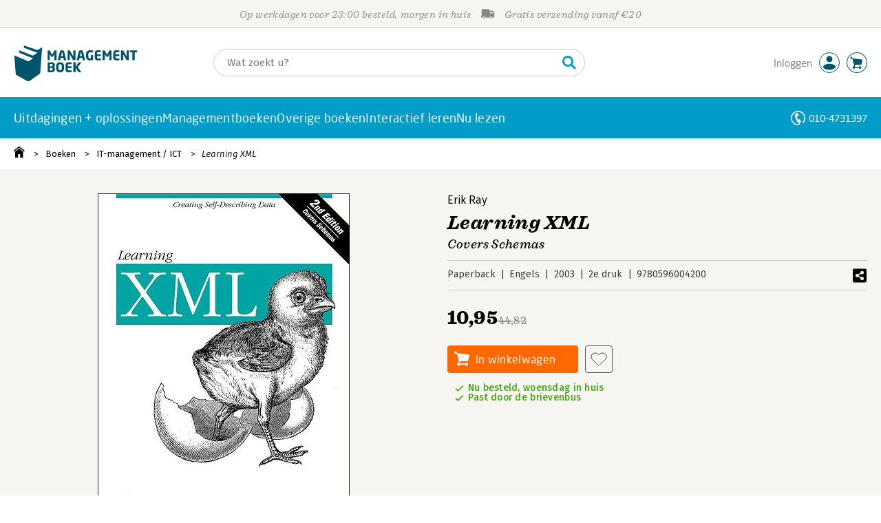

--- FILE ---
content_type: application/javascript
request_url: https://i.mgtbk.nl/platform/m4-managementboek-00131816/dist/js/stikk.js
body_size: 710
content:
import { single, idleCallback } from "./helpers.js";
import { cartBeginToevoegen, cartToegevoegd, cartRefresh } from "./cart.js";
import { postJSON } from "./post.js";
stikkInit();
export function stikkInit() {
  const stickyContainer = single(".sticky-koopknop-container");
  const originalButton = single(".prijs-buttons .butters-container");
  const stickyButton = stickyContainer?.querySelector(".butters2");
  if (!stickyContainer || !originalButton) {
    return;
  }
  if (stickyButton) {
    stickyButton.addEventListener("click", async evt => {
      evt.preventDefault();
      evt.stopPropagation();
      if (stickyButton.classList.contains("-success")) {
        location.href = "/checkout/winkelwagen";
        return;
      }
      const ean = stickyButton.getAttribute("data-ean");
      if (!ean) return;
      const mainButton = single(".prijs-buttons .-js-cart-add");
      if (mainButton) {
        cartBeginToevoegen(mainButton);
      }
      try {
        await postJSON("/json/winkelwagen?add", {
          bestel: ean
        });
        cartToegevoegd();
        stickyButton.classList.add("-success");
        idleCallback(() => {
          cartRefresh(false, false);
        });
      } catch (_e) {}
    });
  }
  let observer = null;
  let isEnabled = false;
  function updateVisibility() {
    const rect = originalButton.getBoundingClientRect();
    if (rect.bottom < 0) {
      stickyContainer.classList.add("-visible");
    } else {
      stickyContainer.classList.remove("-visible");
    }
  }
  function enable() {
    if (isEnabled) return;
    isEnabled = true;
    observer = new IntersectionObserver(entries => {
      entries.forEach(entry => {
        if (entry.isIntersecting) {
          stickyContainer.classList.remove("-visible");
        } else {
          updateVisibility();
        }
      });
    }, {
      threshold: 0,
      rootMargin: "0px"
    });
    observer.observe(originalButton);
    window.addEventListener("scroll", updateVisibility, {
      passive: true
    });
  }
  function disable() {
    if (!isEnabled) return;
    isEnabled = false;
    if (observer) {
      observer.disconnect();
      observer = null;
    }
    window.removeEventListener("scroll", updateVisibility);
    stickyContainer.classList.remove("-visible");
  }
  function checkScreenSize() {
    if (window.innerWidth < 768) {
      enable();
    } else {
      disable();
    }
  }
  checkScreenSize();
  window.addEventListener("resize", checkScreenSize, {
    passive: true
  });
}